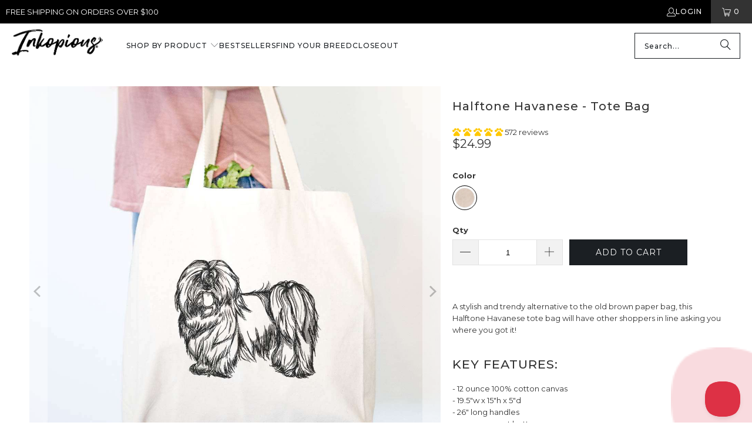

--- FILE ---
content_type: application/javascript; charset=utf-8
request_url: https://inkopious.com/products/halftone-havanese-tote-bag.json?callback=jQuery371010914142276700867_1769492682523&_=1769492682524
body_size: 1158
content:
/**/jQuery371010914142276700867_1769492682523({"product":{"id":3708897984564,"title":"Halftone Havanese  - Tote Bag","body_html":"\u003cp\u003eA stylish and trendy alternative to the old brown paper bag, this Halftone Havanese tote bag will have other shoppers in line asking you where you got it!\u003c\/p\u003e\n\u003chr id=\"horizontalrule\"\u003e\n\u003ch2\u003eKEY FEATURES:\u003c\/h2\u003e\n\u003cp\u003e- 12 ounce 100% cotton canvas\u003cbr\u003e- 19.5\"w x 15\"h x 5\"d\u003cbr\u003e- 26\" long handles\u003cbr\u003e- square gusset bottom\u003cbr\u003e- reinforced stitching\u003c\/p\u003e\n\u003chr\u003e\n\u003cp\u003e\u003cem\u003ePlease allow for slight variations in color and image placement\/size. \u003c\/em\u003e\u003c\/p\u003e","vendor":"Inkopious","product_type":"Totes","created_at":"2019-06-12T15:31:45-07:00","handle":"halftone-havanese-tote-bag","updated_at":"2026-01-26T21:44:44-08:00","published_at":"2019-06-12T15:31:44-07:00","template_suffix":null,"published_scope":"web","tags":"Accessories, Center, CSVimport, Halftone, Halftone Havanese, Havanese, meta-related-collection-Havanese, Tote Bags","variants":[{"id":28742665470004,"product_id":3708897984564,"title":"Beige","price":"24.99","sku":"CNTR-HFTNHavanese-TOTE-beige-null","position":1,"compare_at_price":"","fulfillment_service":"manual","inventory_management":null,"option1":"Beige","option2":null,"option3":null,"created_at":"2019-06-12T15:31:45-07:00","updated_at":"2026-01-26T21:44:44-08:00","taxable":true,"barcode":null,"grams":213,"image_id":11439940665396,"weight":0.4696,"weight_unit":"lb","requires_shipping":true,"price_currency":"USD","compare_at_price_currency":""}],"options":[{"id":4878958329908,"product_id":3708897984564,"name":"Color","position":1,"values":["Beige"]}],"images":[{"id":11439940665396,"product_id":3708897984564,"position":1,"created_at":"2019-06-12T15:31:45-07:00","updated_at":"2025-11-06T11:48:21-08:00","alt":null,"width":1200,"height":1200,"src":"https:\/\/cdn.shopify.com\/s\/files\/1\/0015\/5117\/1636\/products\/HFTN-Havanese_Tote-Bag-1.jpg?v=1762458501","variant_ids":[28742665470004]},{"id":11439940698164,"product_id":3708897984564,"position":2,"created_at":"2019-06-12T15:31:45-07:00","updated_at":"2019-10-21T18:56:59-07:00","alt":null,"width":1200,"height":1200,"src":"https:\/\/cdn.shopify.com\/s\/files\/1\/0015\/5117\/1636\/products\/HFTN-Havanese_Tote-Bag-4.jpg?v=1571709419","variant_ids":[]}],"image":{"id":11439940665396,"product_id":3708897984564,"position":1,"created_at":"2019-06-12T15:31:45-07:00","updated_at":"2025-11-06T11:48:21-08:00","alt":null,"width":1200,"height":1200,"src":"https:\/\/cdn.shopify.com\/s\/files\/1\/0015\/5117\/1636\/products\/HFTN-Havanese_Tote-Bag-1.jpg?v=1762458501","variant_ids":[28742665470004]}}})

--- FILE ---
content_type: application/x-javascript; charset=utf-8
request_url: https://bundler.nice-team.net/app/shop/status/inkopious.myshopify.com.js?1769492689
body_size: -329
content:
var bundler_settings_updated='1769460441c';

--- FILE ---
content_type: text/json
request_url: https://conf.config-security.com/model
body_size: 87
content:
{"title":"recommendation AI model (keras)","structure":"release_id=0x76:73:45:58:67:21:5c:2b:20:4e:44:7a:3a:59:59:2a:6e:3e:26:2d:2a:65:58:53:4e:39:57:72:21;keras;6rxyeh4xzbf1lvrfv7fdlw7rmoaovzsuwon85oe433mugn5osgl55rojiz7zkwqhkltg7iui","weights":"../weights/76734558.h5","biases":"../biases/76734558.h5"}